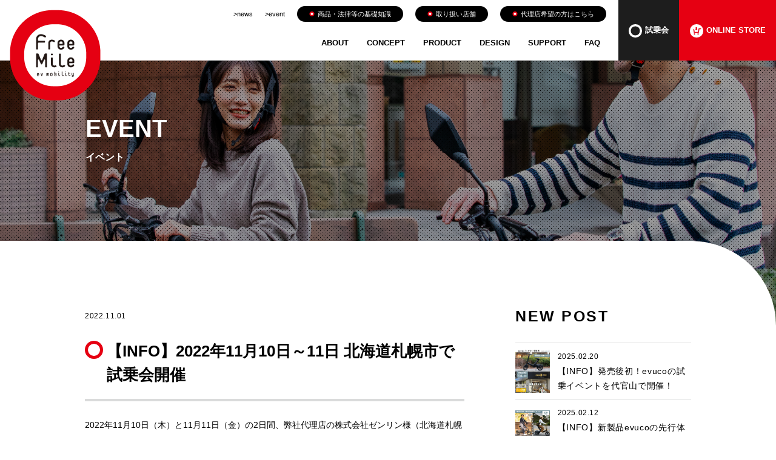

--- FILE ---
content_type: text/html; charset=UTF-8
request_url: https://www.freemile.jp/event/%E3%80%90info%E3%80%912022%E5%B9%B411%E6%9C%8810%E6%97%A5%EF%BD%9E11%E6%97%A5-%E5%8C%97%E6%B5%B7%E9%81%93%E6%9C%AD%E5%B9%8C%E5%B8%82%E3%81%A7%E8%A9%A6%E4%B9%97%E4%BC%9A%E9%96%8B%E5%82%AC/
body_size: 14234
content:
<!doctype html><html lang="ja"><head><script data-no-optimize="1">var litespeed_docref=sessionStorage.getItem("litespeed_docref");litespeed_docref&&(Object.defineProperty(document,"referrer",{get:function(){return litespeed_docref}}),sessionStorage.removeItem("litespeed_docref"));</script> <meta charset="UTF-8"><meta http-equiv="X-UA-Compatible" content="IE=edge"><meta name="format-detection" content="telephone=no"><meta name="viewport" content="width=device-width,initial-scale=1"><meta name="google-translate-customization" content="d7edf6e2aa845301-94dcbb34af325584-g379d60c56c06e736-11"><link rel="stylesheet" href="https://use.typekit.net/rzu4fkh.css"><meta name="robots" content="max-image-preview:large" /><link rel="canonical" href="https://www.freemile.jp/event/%e3%80%90info%e3%80%912022%e5%b9%b411%e6%9c%8810%e6%97%a5%ef%bd%9e11%e6%97%a5-%e5%8c%97%e6%b5%b7%e9%81%93%e6%9c%ad%e5%b9%8c%e5%b8%82%e3%81%a7%e8%a9%a6%e4%b9%97%e4%bc%9a%e9%96%8b%e5%82%ac/" /><meta name="generator" content="All in One SEO (AIOSEO) 4.9.3" /><meta property="og:locale" content="ja_JP" /><meta property="og:site_name" content="FreeMile | ゼロから日本基準でつくられたEVマイモビリティブランド | Free Mileは、電力のみで駆動するEV MOBILITY。排ガスの臭いや煙もなく、もちろんエンジン音も静か。心が軽やかになるスムーズな移動を約束してくれる。" /><meta property="og:type" content="article" /><meta property="og:title" content="【INFO】2022年11月10日～11日 北海道札幌市で試乗会開催 | FreeMile | ゼロから日本基準でつくられたEVマイモビリティブランド" /><meta property="og:url" content="https://www.freemile.jp/event/%e3%80%90info%e3%80%912022%e5%b9%b411%e6%9c%8810%e6%97%a5%ef%bd%9e11%e6%97%a5-%e5%8c%97%e6%b5%b7%e9%81%93%e6%9c%ad%e5%b9%8c%e5%b8%82%e3%81%a7%e8%a9%a6%e4%b9%97%e4%bc%9a%e9%96%8b%e5%82%ac/" /><meta property="og:image" content="https://www.freemile.jp/wp/wp-content/uploads/2022/06/ce6cb0effcb83070c2dbb6927581c426.jpg" /><meta property="og:image:secure_url" content="https://www.freemile.jp/wp/wp-content/uploads/2022/06/ce6cb0effcb83070c2dbb6927581c426.jpg" /><meta property="og:image:width" content="2320" /><meta property="og:image:height" content="1856" /><meta property="article:published_time" content="2022-11-01T07:18:39+00:00" /><meta property="article:modified_time" content="2022-11-02T02:59:26+00:00" /><meta property="article:publisher" content="https://www.facebook.com/Free-Mile-ev-mobility-109859847055956/" /><meta name="twitter:card" content="summary_large_image" /><meta name="twitter:site" content="@free_mile_" /><meta name="twitter:title" content="【INFO】2022年11月10日～11日 北海道札幌市で試乗会開催 | FreeMile | ゼロから日本基準でつくられたEVマイモビリティブランド" /><meta name="twitter:image" content="https://www.freemile.jp/wp/wp-content/uploads/2022/06/ce6cb0effcb83070c2dbb6927581c426.jpg" /> <script type="application/ld+json" class="aioseo-schema">{"@context":"https:\/\/schema.org","@graph":[{"@type":"BreadcrumbList","@id":"https:\/\/www.freemile.jp\/event\/%e3%80%90info%e3%80%912022%e5%b9%b411%e6%9c%8810%e6%97%a5%ef%bd%9e11%e6%97%a5-%e5%8c%97%e6%b5%b7%e9%81%93%e6%9c%ad%e5%b9%8c%e5%b8%82%e3%81%a7%e8%a9%a6%e4%b9%97%e4%bc%9a%e9%96%8b%e5%82%ac\/#breadcrumblist","itemListElement":[{"@type":"ListItem","@id":"https:\/\/www.freemile.jp#listItem","position":1,"name":"\u30db\u30fc\u30e0","item":"https:\/\/www.freemile.jp","nextItem":{"@type":"ListItem","@id":"https:\/\/www.freemile.jp\/event\/#listItem","name":"event"}},{"@type":"ListItem","@id":"https:\/\/www.freemile.jp\/event\/#listItem","position":2,"name":"event","item":"https:\/\/www.freemile.jp\/event\/","nextItem":{"@type":"ListItem","@id":"https:\/\/www.freemile.jp\/event\/%e3%80%90info%e3%80%912022%e5%b9%b411%e6%9c%8810%e6%97%a5%ef%bd%9e11%e6%97%a5-%e5%8c%97%e6%b5%b7%e9%81%93%e6%9c%ad%e5%b9%8c%e5%b8%82%e3%81%a7%e8%a9%a6%e4%b9%97%e4%bc%9a%e9%96%8b%e5%82%ac\/#listItem","name":"\u3010INFO\u30112022\u5e7411\u670810\u65e5\uff5e11\u65e5 \u5317\u6d77\u9053\u672d\u5e4c\u5e02\u3067\u8a66\u4e57\u4f1a\u958b\u50ac"},"previousItem":{"@type":"ListItem","@id":"https:\/\/www.freemile.jp#listItem","name":"\u30db\u30fc\u30e0"}},{"@type":"ListItem","@id":"https:\/\/www.freemile.jp\/event\/%e3%80%90info%e3%80%912022%e5%b9%b411%e6%9c%8810%e6%97%a5%ef%bd%9e11%e6%97%a5-%e5%8c%97%e6%b5%b7%e9%81%93%e6%9c%ad%e5%b9%8c%e5%b8%82%e3%81%a7%e8%a9%a6%e4%b9%97%e4%bc%9a%e9%96%8b%e5%82%ac\/#listItem","position":3,"name":"\u3010INFO\u30112022\u5e7411\u670810\u65e5\uff5e11\u65e5 \u5317\u6d77\u9053\u672d\u5e4c\u5e02\u3067\u8a66\u4e57\u4f1a\u958b\u50ac","previousItem":{"@type":"ListItem","@id":"https:\/\/www.freemile.jp\/event\/#listItem","name":"event"}}]},{"@type":"Organization","@id":"https:\/\/www.freemile.jp\/#organization","name":"FreeMile | \u30bc\u30ed\u304b\u3089\u65e5\u672c\u57fa\u6e96\u3067\u3064\u304f\u3089\u308c\u305fEV\u30de\u30a4\u30e2\u30d3\u30ea\u30c6\u30a3\u30d6\u30e9\u30f3\u30c9","description":"Free Mile\u306f\u3001\u96fb\u529b\u306e\u307f\u3067\u99c6\u52d5\u3059\u308bEV MOBILITY\u3002\u6392\u30ac\u30b9\u306e\u81ed\u3044\u3084\u7159\u3082\u306a\u304f\u3001\u3082\u3061\u308d\u3093\u30a8\u30f3\u30b8\u30f3\u97f3\u3082\u9759\u304b\u3002\u5fc3\u304c\u8efd\u3084\u304b\u306b\u306a\u308b\u30b9\u30e0\u30fc\u30ba\u306a\u79fb\u52d5\u3092\u7d04\u675f\u3057\u3066\u304f\u308c\u308b\u3002","url":"https:\/\/www.freemile.jp\/","sameAs":["https:\/\/www.facebook.com\/Free-Mile-ev-mobility-109859847055956\/","https:\/\/twitter.com\/free_mile_","https:\/\/www.instagram.com\/free_mile_\/"]},{"@type":"WebPage","@id":"https:\/\/www.freemile.jp\/event\/%e3%80%90info%e3%80%912022%e5%b9%b411%e6%9c%8810%e6%97%a5%ef%bd%9e11%e6%97%a5-%e5%8c%97%e6%b5%b7%e9%81%93%e6%9c%ad%e5%b9%8c%e5%b8%82%e3%81%a7%e8%a9%a6%e4%b9%97%e4%bc%9a%e9%96%8b%e5%82%ac\/#webpage","url":"https:\/\/www.freemile.jp\/event\/%e3%80%90info%e3%80%912022%e5%b9%b411%e6%9c%8810%e6%97%a5%ef%bd%9e11%e6%97%a5-%e5%8c%97%e6%b5%b7%e9%81%93%e6%9c%ad%e5%b9%8c%e5%b8%82%e3%81%a7%e8%a9%a6%e4%b9%97%e4%bc%9a%e9%96%8b%e5%82%ac\/","name":"\u3010INFO\u30112022\u5e7411\u670810\u65e5\uff5e11\u65e5 \u5317\u6d77\u9053\u672d\u5e4c\u5e02\u3067\u8a66\u4e57\u4f1a\u958b\u50ac | FreeMile | \u30bc\u30ed\u304b\u3089\u65e5\u672c\u57fa\u6e96\u3067\u3064\u304f\u3089\u308c\u305fEV\u30de\u30a4\u30e2\u30d3\u30ea\u30c6\u30a3\u30d6\u30e9\u30f3\u30c9","inLanguage":"ja","isPartOf":{"@id":"https:\/\/www.freemile.jp\/#website"},"breadcrumb":{"@id":"https:\/\/www.freemile.jp\/event\/%e3%80%90info%e3%80%912022%e5%b9%b411%e6%9c%8810%e6%97%a5%ef%bd%9e11%e6%97%a5-%e5%8c%97%e6%b5%b7%e9%81%93%e6%9c%ad%e5%b9%8c%e5%b8%82%e3%81%a7%e8%a9%a6%e4%b9%97%e4%bc%9a%e9%96%8b%e5%82%ac\/#breadcrumblist"},"image":{"@type":"ImageObject","url":"https:\/\/www.freemile.jp\/wp\/wp-content\/uploads\/2022\/06\/ce6cb0effcb83070c2dbb6927581c426.jpg","@id":"https:\/\/www.freemile.jp\/event\/%e3%80%90info%e3%80%912022%e5%b9%b411%e6%9c%8810%e6%97%a5%ef%bd%9e11%e6%97%a5-%e5%8c%97%e6%b5%b7%e9%81%93%e6%9c%ad%e5%b9%8c%e5%b8%82%e3%81%a7%e8%a9%a6%e4%b9%97%e4%bc%9a%e9%96%8b%e5%82%ac\/#mainImage","width":2320,"height":1856},"primaryImageOfPage":{"@id":"https:\/\/www.freemile.jp\/event\/%e3%80%90info%e3%80%912022%e5%b9%b411%e6%9c%8810%e6%97%a5%ef%bd%9e11%e6%97%a5-%e5%8c%97%e6%b5%b7%e9%81%93%e6%9c%ad%e5%b9%8c%e5%b8%82%e3%81%a7%e8%a9%a6%e4%b9%97%e4%bc%9a%e9%96%8b%e5%82%ac\/#mainImage"},"datePublished":"2022-11-01T16:18:39+09:00","dateModified":"2022-11-02T11:59:26+09:00"},{"@type":"WebSite","@id":"https:\/\/www.freemile.jp\/#website","url":"https:\/\/www.freemile.jp\/","name":"FreeMile | \u30bc\u30ed\u304b\u3089\u65e5\u672c\u57fa\u6e96\u3067\u3064\u304f\u3089\u308c\u305fEV\u30de\u30a4\u30e2\u30d3\u30ea\u30c6\u30a3\u30d6\u30e9\u30f3\u30c9","description":"Free Mile\u306f\u3001\u96fb\u529b\u306e\u307f\u3067\u99c6\u52d5\u3059\u308bEV MOBILITY\u3002\u6392\u30ac\u30b9\u306e\u81ed\u3044\u3084\u7159\u3082\u306a\u304f\u3001\u3082\u3061\u308d\u3093\u30a8\u30f3\u30b8\u30f3\u97f3\u3082\u9759\u304b\u3002\u5fc3\u304c\u8efd\u3084\u304b\u306b\u306a\u308b\u30b9\u30e0\u30fc\u30ba\u306a\u79fb\u52d5\u3092\u7d04\u675f\u3057\u3066\u304f\u308c\u308b\u3002","inLanguage":"ja","publisher":{"@id":"https:\/\/www.freemile.jp\/#organization"}}]}</script> <link rel='dns-prefetch' href='//cdnjs.cloudflare.com' /><link rel="alternate" title="oEmbed (JSON)" type="application/json+oembed" href="https://www.freemile.jp/wp-json/oembed/1.0/embed?url=https%3A%2F%2Fwww.freemile.jp%2Fevent%2F%25e3%2580%2590info%25e3%2580%25912022%25e5%25b9%25b411%25e6%259c%258810%25e6%2597%25a5%25ef%25bd%259e11%25e6%2597%25a5-%25e5%258c%2597%25e6%25b5%25b7%25e9%2581%2593%25e6%259c%25ad%25e5%25b9%258c%25e5%25b8%2582%25e3%2581%25a7%25e8%25a9%25a6%25e4%25b9%2597%25e4%25bc%259a%25e9%2596%258b%25e5%2582%25ac%2F" /><link rel="alternate" title="oEmbed (XML)" type="text/xml+oembed" href="https://www.freemile.jp/wp-json/oembed/1.0/embed?url=https%3A%2F%2Fwww.freemile.jp%2Fevent%2F%25e3%2580%2590info%25e3%2580%25912022%25e5%25b9%25b411%25e6%259c%258810%25e6%2597%25a5%25ef%25bd%259e11%25e6%2597%25a5-%25e5%258c%2597%25e6%25b5%25b7%25e9%2581%2593%25e6%259c%25ad%25e5%25b9%258c%25e5%25b8%2582%25e3%2581%25a7%25e8%25a9%25a6%25e4%25b9%2597%25e4%25bc%259a%25e9%2596%258b%25e5%2582%25ac%2F&#038;format=xml" /><style id='wp-img-auto-sizes-contain-inline-css' type='text/css'>img:is([sizes=auto i],[sizes^="auto," i]){contain-intrinsic-size:3000px 1500px}
/*# sourceURL=wp-img-auto-sizes-contain-inline-css */</style><link data-optimized="2" rel="stylesheet" href="https://www.freemile.jp/wp/wp-content/litespeed/css/88c7c0709d3399281794b5058b4df286.css?ver=64e6a" /><style id='global-styles-inline-css' type='text/css'>:root{--wp--preset--aspect-ratio--square: 1;--wp--preset--aspect-ratio--4-3: 4/3;--wp--preset--aspect-ratio--3-4: 3/4;--wp--preset--aspect-ratio--3-2: 3/2;--wp--preset--aspect-ratio--2-3: 2/3;--wp--preset--aspect-ratio--16-9: 16/9;--wp--preset--aspect-ratio--9-16: 9/16;--wp--preset--color--black: #000000;--wp--preset--color--cyan-bluish-gray: #abb8c3;--wp--preset--color--white: #ffffff;--wp--preset--color--pale-pink: #f78da7;--wp--preset--color--vivid-red: #cf2e2e;--wp--preset--color--luminous-vivid-orange: #ff6900;--wp--preset--color--luminous-vivid-amber: #fcb900;--wp--preset--color--light-green-cyan: #7bdcb5;--wp--preset--color--vivid-green-cyan: #00d084;--wp--preset--color--pale-cyan-blue: #8ed1fc;--wp--preset--color--vivid-cyan-blue: #0693e3;--wp--preset--color--vivid-purple: #9b51e0;--wp--preset--gradient--vivid-cyan-blue-to-vivid-purple: linear-gradient(135deg,rgb(6,147,227) 0%,rgb(155,81,224) 100%);--wp--preset--gradient--light-green-cyan-to-vivid-green-cyan: linear-gradient(135deg,rgb(122,220,180) 0%,rgb(0,208,130) 100%);--wp--preset--gradient--luminous-vivid-amber-to-luminous-vivid-orange: linear-gradient(135deg,rgb(252,185,0) 0%,rgb(255,105,0) 100%);--wp--preset--gradient--luminous-vivid-orange-to-vivid-red: linear-gradient(135deg,rgb(255,105,0) 0%,rgb(207,46,46) 100%);--wp--preset--gradient--very-light-gray-to-cyan-bluish-gray: linear-gradient(135deg,rgb(238,238,238) 0%,rgb(169,184,195) 100%);--wp--preset--gradient--cool-to-warm-spectrum: linear-gradient(135deg,rgb(74,234,220) 0%,rgb(151,120,209) 20%,rgb(207,42,186) 40%,rgb(238,44,130) 60%,rgb(251,105,98) 80%,rgb(254,248,76) 100%);--wp--preset--gradient--blush-light-purple: linear-gradient(135deg,rgb(255,206,236) 0%,rgb(152,150,240) 100%);--wp--preset--gradient--blush-bordeaux: linear-gradient(135deg,rgb(254,205,165) 0%,rgb(254,45,45) 50%,rgb(107,0,62) 100%);--wp--preset--gradient--luminous-dusk: linear-gradient(135deg,rgb(255,203,112) 0%,rgb(199,81,192) 50%,rgb(65,88,208) 100%);--wp--preset--gradient--pale-ocean: linear-gradient(135deg,rgb(255,245,203) 0%,rgb(182,227,212) 50%,rgb(51,167,181) 100%);--wp--preset--gradient--electric-grass: linear-gradient(135deg,rgb(202,248,128) 0%,rgb(113,206,126) 100%);--wp--preset--gradient--midnight: linear-gradient(135deg,rgb(2,3,129) 0%,rgb(40,116,252) 100%);--wp--preset--font-size--small: 13px;--wp--preset--font-size--medium: 20px;--wp--preset--font-size--large: 36px;--wp--preset--font-size--x-large: 42px;--wp--preset--spacing--20: 0.44rem;--wp--preset--spacing--30: 0.67rem;--wp--preset--spacing--40: 1rem;--wp--preset--spacing--50: 1.5rem;--wp--preset--spacing--60: 2.25rem;--wp--preset--spacing--70: 3.38rem;--wp--preset--spacing--80: 5.06rem;--wp--preset--shadow--natural: 6px 6px 9px rgba(0, 0, 0, 0.2);--wp--preset--shadow--deep: 12px 12px 50px rgba(0, 0, 0, 0.4);--wp--preset--shadow--sharp: 6px 6px 0px rgba(0, 0, 0, 0.2);--wp--preset--shadow--outlined: 6px 6px 0px -3px rgb(255, 255, 255), 6px 6px rgb(0, 0, 0);--wp--preset--shadow--crisp: 6px 6px 0px rgb(0, 0, 0);}:where(.is-layout-flex){gap: 0.5em;}:where(.is-layout-grid){gap: 0.5em;}body .is-layout-flex{display: flex;}.is-layout-flex{flex-wrap: wrap;align-items: center;}.is-layout-flex > :is(*, div){margin: 0;}body .is-layout-grid{display: grid;}.is-layout-grid > :is(*, div){margin: 0;}:where(.wp-block-columns.is-layout-flex){gap: 2em;}:where(.wp-block-columns.is-layout-grid){gap: 2em;}:where(.wp-block-post-template.is-layout-flex){gap: 1.25em;}:where(.wp-block-post-template.is-layout-grid){gap: 1.25em;}.has-black-color{color: var(--wp--preset--color--black) !important;}.has-cyan-bluish-gray-color{color: var(--wp--preset--color--cyan-bluish-gray) !important;}.has-white-color{color: var(--wp--preset--color--white) !important;}.has-pale-pink-color{color: var(--wp--preset--color--pale-pink) !important;}.has-vivid-red-color{color: var(--wp--preset--color--vivid-red) !important;}.has-luminous-vivid-orange-color{color: var(--wp--preset--color--luminous-vivid-orange) !important;}.has-luminous-vivid-amber-color{color: var(--wp--preset--color--luminous-vivid-amber) !important;}.has-light-green-cyan-color{color: var(--wp--preset--color--light-green-cyan) !important;}.has-vivid-green-cyan-color{color: var(--wp--preset--color--vivid-green-cyan) !important;}.has-pale-cyan-blue-color{color: var(--wp--preset--color--pale-cyan-blue) !important;}.has-vivid-cyan-blue-color{color: var(--wp--preset--color--vivid-cyan-blue) !important;}.has-vivid-purple-color{color: var(--wp--preset--color--vivid-purple) !important;}.has-black-background-color{background-color: var(--wp--preset--color--black) !important;}.has-cyan-bluish-gray-background-color{background-color: var(--wp--preset--color--cyan-bluish-gray) !important;}.has-white-background-color{background-color: var(--wp--preset--color--white) !important;}.has-pale-pink-background-color{background-color: var(--wp--preset--color--pale-pink) !important;}.has-vivid-red-background-color{background-color: var(--wp--preset--color--vivid-red) !important;}.has-luminous-vivid-orange-background-color{background-color: var(--wp--preset--color--luminous-vivid-orange) !important;}.has-luminous-vivid-amber-background-color{background-color: var(--wp--preset--color--luminous-vivid-amber) !important;}.has-light-green-cyan-background-color{background-color: var(--wp--preset--color--light-green-cyan) !important;}.has-vivid-green-cyan-background-color{background-color: var(--wp--preset--color--vivid-green-cyan) !important;}.has-pale-cyan-blue-background-color{background-color: var(--wp--preset--color--pale-cyan-blue) !important;}.has-vivid-cyan-blue-background-color{background-color: var(--wp--preset--color--vivid-cyan-blue) !important;}.has-vivid-purple-background-color{background-color: var(--wp--preset--color--vivid-purple) !important;}.has-black-border-color{border-color: var(--wp--preset--color--black) !important;}.has-cyan-bluish-gray-border-color{border-color: var(--wp--preset--color--cyan-bluish-gray) !important;}.has-white-border-color{border-color: var(--wp--preset--color--white) !important;}.has-pale-pink-border-color{border-color: var(--wp--preset--color--pale-pink) !important;}.has-vivid-red-border-color{border-color: var(--wp--preset--color--vivid-red) !important;}.has-luminous-vivid-orange-border-color{border-color: var(--wp--preset--color--luminous-vivid-orange) !important;}.has-luminous-vivid-amber-border-color{border-color: var(--wp--preset--color--luminous-vivid-amber) !important;}.has-light-green-cyan-border-color{border-color: var(--wp--preset--color--light-green-cyan) !important;}.has-vivid-green-cyan-border-color{border-color: var(--wp--preset--color--vivid-green-cyan) !important;}.has-pale-cyan-blue-border-color{border-color: var(--wp--preset--color--pale-cyan-blue) !important;}.has-vivid-cyan-blue-border-color{border-color: var(--wp--preset--color--vivid-cyan-blue) !important;}.has-vivid-purple-border-color{border-color: var(--wp--preset--color--vivid-purple) !important;}.has-vivid-cyan-blue-to-vivid-purple-gradient-background{background: var(--wp--preset--gradient--vivid-cyan-blue-to-vivid-purple) !important;}.has-light-green-cyan-to-vivid-green-cyan-gradient-background{background: var(--wp--preset--gradient--light-green-cyan-to-vivid-green-cyan) !important;}.has-luminous-vivid-amber-to-luminous-vivid-orange-gradient-background{background: var(--wp--preset--gradient--luminous-vivid-amber-to-luminous-vivid-orange) !important;}.has-luminous-vivid-orange-to-vivid-red-gradient-background{background: var(--wp--preset--gradient--luminous-vivid-orange-to-vivid-red) !important;}.has-very-light-gray-to-cyan-bluish-gray-gradient-background{background: var(--wp--preset--gradient--very-light-gray-to-cyan-bluish-gray) !important;}.has-cool-to-warm-spectrum-gradient-background{background: var(--wp--preset--gradient--cool-to-warm-spectrum) !important;}.has-blush-light-purple-gradient-background{background: var(--wp--preset--gradient--blush-light-purple) !important;}.has-blush-bordeaux-gradient-background{background: var(--wp--preset--gradient--blush-bordeaux) !important;}.has-luminous-dusk-gradient-background{background: var(--wp--preset--gradient--luminous-dusk) !important;}.has-pale-ocean-gradient-background{background: var(--wp--preset--gradient--pale-ocean) !important;}.has-electric-grass-gradient-background{background: var(--wp--preset--gradient--electric-grass) !important;}.has-midnight-gradient-background{background: var(--wp--preset--gradient--midnight) !important;}.has-small-font-size{font-size: var(--wp--preset--font-size--small) !important;}.has-medium-font-size{font-size: var(--wp--preset--font-size--medium) !important;}.has-large-font-size{font-size: var(--wp--preset--font-size--large) !important;}.has-x-large-font-size{font-size: var(--wp--preset--font-size--x-large) !important;}
/*# sourceURL=global-styles-inline-css */</style><style id='classic-theme-styles-inline-css' type='text/css'>/*! This file is auto-generated */
.wp-block-button__link{color:#fff;background-color:#32373c;border-radius:9999px;box-shadow:none;text-decoration:none;padding:calc(.667em + 2px) calc(1.333em + 2px);font-size:1.125em}.wp-block-file__button{background:#32373c;color:#fff;text-decoration:none}
/*# sourceURL=/wp-includes/css/classic-themes.min.css */</style> <script type="litespeed/javascript" data-src="https://www.freemile.jp/wp/wp-includes/js/jquery/jquery.min.js" id="jquery-core-js"></script> <script type="litespeed/javascript" data-src="https://cdnjs.cloudflare.com/ajax/libs/Swiper/4.5.1/js/swiper.min.js?ver=1" id="swiper-js-js"></script> <link rel="https://api.w.org/" href="https://www.freemile.jp/wp-json/" /><link rel="alternate" title="JSON" type="application/json" href="https://www.freemile.jp/wp-json/wp/v2/event/1353" /><link rel="EditURI" type="application/rsd+xml" title="RSD" href="https://www.freemile.jp/wp/xmlrpc.php?rsd" /><meta name="generator" content="WordPress 6.9" /><link rel='shortlink' href='https://www.freemile.jp/?p=1353' /><title>
【INFO】2022年11月10日～11日 北海道札幌市で試乗会開催 | FreeMile | ゼロから日本基準でつくられたEVマイモビリティブランド｜FreeMile | ゼロから日本基準でつくられたEVマイモビリティブランド</title><link rel="icon" href="https://www.freemile.jp/wp/wp-content/themes/freemaile_02/favicon.ico" />
 <script type="litespeed/javascript" data-src="https://www.googletagmanager.com/gtag/js?id=UA-168418983-1"></script> <script type="litespeed/javascript">window.dataLayer=window.dataLayer||[];function gtag(){dataLayer.push(arguments)}
gtag('js',new Date());gtag('config','UA-168418983-1');gtag('config','AW-617906987')</script>  <script type="litespeed/javascript">window.addEventListener('load',function(){document.querySelectorAll('[href*="reserva.be"]').forEach(function(link){link.addEventListener('click',function(){gtag('event','https://reserva.be/freemileevmobility',{'event_category':'click','event_label':'/2-wheels/'})})})})</script>  <script type="litespeed/javascript">function gtag_report_conversion(url){var callback=function(){if(typeof(url)!='undefined'){window.location=url}};gtag('event','conversion',{'send_to':'AW-617906987/l0qLCPyK_NgBEKuG0qYC','event_callback':callback});return!1}</script>  <script type="litespeed/javascript">(function(w,d,s,l,i){w[l]=w[l]||[];w[l].push({'gtm.start':new Date().getTime(),event:'gtm.js'});var f=d.getElementsByTagName(s)[0],j=d.createElement(s),dl=l!='dataLayer'?'&l='+l:'';j.async=!0;j.src='https://www.googletagmanager.com/gtm.js?id='+i+dl;f.parentNode.insertBefore(j,f)})(window,document,'script','dataLayer','GTM-PVLRL2P')</script> 
 <script type="litespeed/javascript">!function(f,b,e,v,n,t,s){if(f.fbq)return;n=f.fbq=function(){n.callMethod?n.callMethod.apply(n,arguments):n.queue.push(arguments)};if(!f._fbq)f._fbq=n;n.push=n;n.loaded=!0;n.version='2.0';n.queue=[];t=b.createElement(e);t.async=!0;t.src=v;s=b.getElementsByTagName(e)[0];s.parentNode.insertBefore(t,s)}(window,document,'script','https://connect.facebook.net/en_US/fbevents.js');fbq('init','926199314537672');fbq('track','PageView')</script> <noscript><img height="1" width="1" style="display:none"
src="https://www.facebook.com/tr?id=926199314537672&ev=PageView&noscript=1"
/></noscript></head><body><noscript><iframe data-lazyloaded="1" src="about:blank" data-litespeed-src="https://www.googletagmanager.com/ns.html?id=GTM-PVLRL2P"
height="0" width="0" style="display:none;visibility:hidden"></iframe></noscript><header><figure class="header_logo">
<a href="https://www.freemile.jp"><img data-lazyloaded="1" src="[data-uri]" width="304" height="304" img data-src="https://www.freemile.jp/wp/wp-content/themes/freemaile_02/images/logo.png.webp"></a></figure><nav class="pc pcheader"><div class="pcheader_inner"><div class="pcnavs"><ul class="pcnav2"><li><a href="https://www.freemile.jp/news/">&gt;news</a></li><li><a href="https://www.freemile.jp/event/">&gt;event</a></li><li><a href="https://www.freemile.jp/blog/" class="pcnav2_btn"><img data-lazyloaded="1" src="[data-uri]" width="9" height="9" img data-src="https://www.freemile.jp/wp/wp-content/themes/freemaile_02/images/nav_circle.png.webp" class="pcnav2_btn_circle" alt="">商品・法律等の基礎知識</a></li><li><a href="https://www.freemile.jp/store" class="pcnav2_btn"><img data-lazyloaded="1" src="[data-uri]" width="9" height="9" img data-src="https://www.freemile.jp/wp/wp-content/themes/freemaile_02/images/nav_circle.png.webp" class="pcnav2_btn_circle" alt="">取り扱い店舗</a></li><li><a href="https://www.freemile.jp/agent" class="pcnav2_btn"><img data-lazyloaded="1" src="[data-uri]" width="9" height="9" img data-src="https://www.freemile.jp/wp/wp-content/themes/freemaile_02/images/nav_circle.png.webp" class="pcnav2_btn_circle" alt="">代理店希望の方はこちら</a></li></ul><ul class="pcnav"><li><a href="https://www.freemile.jp/company">ABOUT</a></li><li><a href="https://www.freemile.jp/#concept">CONCEPT</a></li><li class="nav_dropdwn"><a href="https://www.freemile.jp/product">PRODUCT</a><ul class="dropdwn_menu"><li><a href="https://www.freemile.jp/evuco">evuco</a></li><li><a href="https://www.freemile.jp/atico">atico</a></li><li><a href="https://www.freemile.jp/plus">plus</a></li></ul></li><li><a href="https://www.freemile.jp/#design">DESIGN</a></li><li class="nav_dropdwn">
<a href="https://www.freemile.jp/support">SUPPORT</a><ul class="dropdwn_menu"><li><a href="https://www.freemile.jp/support#quality">品質について</a></li><li><a href="https://www.freemile.jp/support#flow">購入から乗車までの手順</a></li><li><a href="https://www.freemile.jp/support#warranty">製品保証</a></li></ul></li><li><a href="https://www.freemile.jp/faq#faq_FreeMile">FAQ</a></li></ul></div><div class="nav_contacts"><p class="nav_contact"><a href="https://reserva.be/freemileevmobility" target="_blank" rel="noopener noreferrer"><img data-lazyloaded="1" src="[data-uri]" img img data-src="https://www.freemile.jp/wp/wp-content/themes/freemaile_02/images/icon_maru.svg">試乗会</a></p><p class="nav_contact"><a href="https://shop.freemile.jp/collections/product-all" target="_blank" rel="noopener noreferrer"><img data-lazyloaded="1" src="[data-uri]" img img data-src="https://www.freemile.jp/wp/wp-content/themes/freemaile_02/images/icon_cart.svg">ONLINE STORE</a></p></div></div></nav><div class="sp"><div class="spheader spheader_new"><div class="nav_contact nav_contact_new"><a href="https://reserva.be/freemileevmobility" target="_blank" rel="noopener noreferrer"><img data-lazyloaded="1" src="[data-uri]" img data-src="https://www.freemile.jp/wp/wp-content/themes/freemaile_02/images/icon_maru.svg">試乗会</a></div><div class="nav_contact2 nav_contact2_new"><a href="https://shop.freemile.jp/collections/product-all" target="_blank" rel="noopener noreferrer"><img data-lazyloaded="1" src="[data-uri]" width="369" height="62" img data-src="https://www.freemile.jp/wp/wp-content/themes/freemaile_02/images/icon_cart_2.png.webp"></a></div><div class="humbarger humbarger_new">
　　<span></span>
　　<span></span>
　　<span></span></div></div><nav class="spnav spnav_new"><ul><li><a href="https://www.freemile.jp/company">ABOUT</a></li><li><a href="https://www.freemile.jp/#concept">CONCEPT</a></li><li class="spnav_dropdwn"><p>PRODUCT</p><ul class="spnav_dropdwn_menu"><li><a href="https://www.freemile.jp/product">商品一覧</a></li><li><a href="https://www.freemile.jp/evuco">evuco</a></li><li><a href="https://www.freemile.jp/atico">atico</a></li><li><a href="https://www.freemile.jp/plus">plus</a></li></ul></li><li><a href="https://www.freemile.jp/#design">DESIGN</a></li><li class="spnav_dropdwn"><p>SUPPORT</p><ul class="spnav_dropdwn_menu"><li><a href="https://www.freemile.jp/support">サポート</a></li><li><a href="https://www.freemile.jp/support#quality">品質について</a></li><li><a href="https://www.freemile.jp/support#flow">購入から乗車までの手順</a></li><li><a href="https://www.freemile.jp/support#warranty">製品保証</a></li></ul></li><li class="spnav_faq"><a href="https://www.freemile.jp/faq#faq_FreeMile">FAQ</a></li><li><a href="https://www.freemile.jp/news/">&gt;news</a></li><li><a href="https://www.freemile.jp/event/">&gt;event</a></li><li><a href="https://www.freemile.jp/blog/" class="pcnav2_btn"><img data-lazyloaded="1" src="[data-uri]" width="9" height="9" img data-src="https://www.freemile.jp/wp/wp-content/themes/freemaile_02/images/nav_circle.png.webp" class="pcnav2_btn_circle" alt="">商品・法律等の基礎知識</a></li><li><a href="https://www.freemile.jp/store" class="pcnav2_btn"><img data-lazyloaded="1" src="[data-uri]" width="9" height="9" img data-src="https://www.freemile.jp/wp/wp-content/themes/freemaile_02/images/nav_circle.png.webp" class="pcnav2_btn_circle" alt="">取り扱い店舗</a></li><li><a href="https://www.freemile.jp/business" class="pcnav2_btn"><img data-lazyloaded="1" src="[data-uri]" width="9" height="9" img data-src="https://www.freemile.jp/wp/wp-content/themes/freemaile_02/images/nav_circle.png.webp" class="pcnav2_btn_circle" alt="">事業者さまはこちら</a></li><li><a href="https://www.freemile.jp/agent" class="pcnav2_btn"><img data-lazyloaded="1" src="[data-uri]" width="9" height="9" img data-src="https://www.freemile.jp/wp/wp-content/themes/freemaile_02/images/nav_circle.png.webp" class="pcnav2_btn_circle" alt="">代理店希望の方はこちら</a></li></ul></nav></div></header><div class="ttlarea event-ttlarea"><div class="ttlgroup"><h2 class="pagettl noto">EVENT</h2><p class="pagettl-jp">イベント</p></div></div><div class="wrapper"><main class="pagemain"><div class="inner clearfix"><section class="main"><div class="article"><p class="date">2022.11.01</p><h1>【INFO】2022年11月10日～11日 北海道札幌市で試乗会開催</h1><p>2022年11月10日（木）と11月11日（金）の2日間、弊社代理店の株式会社ゼンリン様（北海道札幌市白石区中央2条4丁目4番20号）が、北海道札幌市にあるアクセスサッポロで開催されるビジネスEXPOにてFreeMilePlusをはじめとするEVモビリティの試乗会を開催いたします。<br />
このイベントでは、『FreeMilePlus』の体験・試乗をすることができます。</p><p>北海道ではまだ扱いの少ない商品の試乗会になりますので、ぜひみなさまのご参加をお待ちしております！</p><p>【日時】2022年11月10日（木）：10:00~17:30　／　11月11日（金）：9:30~17:00<br />
【会場】ビジネスEXPO（アクセスサッポロ：入場無料）<br />
【住所】〒003-0030　北海道札幌市白石区流通センター4丁目3-55<br />
【問い合わせ先】<a href="https://zenrin-net.co.jp/" rel="noopener noreferrer" target="_blank">株式会社ゼンリン</a>　TEL：011-821-3633　e-mail：vc@zenrin-net.co.jp</p><div class="btn_toList">
<a href="
https://www.freemile.jp/event/">一覧ページへ戻る</a></div></section><aside><div class="newPost"><h3 class="aside_ttl noto">NEW POST</h3><ul><li class="newPost_item clearfix">
<a href="https://www.freemile.jp/event/%e3%80%90info%e3%80%91%e7%99%ba%e5%a3%b2%e5%be%8c%e5%88%9d%ef%bc%81evuco%e3%81%ae%e8%a9%a6%e4%b9%97%e3%82%a4%e3%83%99%e3%83%b3%e3%83%88%e3%82%92%e4%bb%a3%e5%ae%98%e5%b1%b1%e3%81%a7%e9%96%8b%e5%82%ac/"><figure class="newPost_item_thumb">
<img data-lazyloaded="1" src="[data-uri]" width="1080" height="1350" data-src="https://www.freemile.jp/wp/wp-content/uploads/2025/02/1248df3f0ea61d95dc30cb039cd99bd8.png.webp" class="attachment-post-thumbnail size-post-thumbnail wp-post-image" alt="" decoding="async" fetchpriority="high" data-srcset="https://www.freemile.jp/wp/wp-content/uploads/2025/02/1248df3f0ea61d95dc30cb039cd99bd8.png.webp 1080w, https://www.freemile.jp/wp/wp-content/uploads/2025/02/1248df3f0ea61d95dc30cb039cd99bd8-240x300.png.webp 240w, https://www.freemile.jp/wp/wp-content/uploads/2025/02/1248df3f0ea61d95dc30cb039cd99bd8-819x1024.png.webp 819w, https://www.freemile.jp/wp/wp-content/uploads/2025/02/1248df3f0ea61d95dc30cb039cd99bd8-768x960.png.webp 768w" data-sizes="(max-width: 1080px) 100vw, 1080px" /></figure><div class="newPost_item_textarea"><p class="newPost_item_date">2025.02.20</p><h4 class="newPost_item_ttl">【INFO】発売後初！evucoの試乗イベントを代官山で開催！</h4></div>
</a></li><li class="newPost_item clearfix">
<a href="https://www.freemile.jp/event/%e3%80%90info%e3%80%91%e6%96%b0%e8%a3%bd%e5%93%81evuco%e3%81%ae%e5%85%88%e8%a1%8c%e4%bd%93%e9%a8%93%e3%82%a4%e3%83%99%e3%83%b3%e3%83%88%e9%96%8b%e5%82%ac%e6%b1%ba%e5%ae%9a%ef%bc%81/"><figure class="newPost_item_thumb">
<img data-lazyloaded="1" src="[data-uri]" width="750" height="750" data-src="https://www.freemile.jp/wp/wp-content/uploads/2025/02/5bbb6b6ca6649d044bb3c6ce6edab7e4.jpg.webp" class="attachment-post-thumbnail size-post-thumbnail wp-post-image" alt="" decoding="async" data-srcset="https://www.freemile.jp/wp/wp-content/uploads/2025/02/5bbb6b6ca6649d044bb3c6ce6edab7e4.jpg.webp 750w, https://www.freemile.jp/wp/wp-content/uploads/2025/02/5bbb6b6ca6649d044bb3c6ce6edab7e4-300x300.jpg.webp 300w, https://www.freemile.jp/wp/wp-content/uploads/2025/02/5bbb6b6ca6649d044bb3c6ce6edab7e4-150x150.jpg.webp 150w" data-sizes="(max-width: 750px) 100vw, 750px" /></figure><div class="newPost_item_textarea"><p class="newPost_item_date">2025.02.12</p><h4 class="newPost_item_ttl">【INFO】新製品evucoの先行体験イベント開催決定！</h4></div>
</a></li><li class="newPost_item clearfix">
<a href="https://www.freemile.jp/event/%e3%80%90info%e3%80%912025%e5%b9%b41%e6%9c%8812%e6%97%a5%e6%97%a5%e3%83%bb13%e6%9c%88%e7%a5%9d%e3%80%80%e3%80%80%e3%83%95%e3%82%a3%e3%83%95%e3%83%86%e3%82%a3%e3%83%bc%e3%83%99%e3%83%abpop/"><figure class="newPost_item_thumb">
<img data-lazyloaded="1" src="[data-uri]" width="1239" height="1240" data-src="https://www.freemile.jp/wp/wp-content/themes/freemaile_02/images/no_thumb.png" alt="" /></figure><div class="newPost_item_textarea"><p class="newPost_item_date">2024.12.10</p><h4 class="newPost_item_ttl">【INFO】2025年1月12日(日)・13(月•祝)フィフティーベルPOP-UP＠山形県山形市</h4></div>
</a></li></ul></div><div class="archive"><h3 class="aside_ttl noto">ARCHIVE</h3><div class="archive_months_year"><h4 class="archive_months_ttl">2025年</h4><ul class="archive_months_item"><li>
<a href="https://www.freemile.jp/news/date/2025/02">
2月
(2)
</a></li></ul></div><div class="archive_months_year"><h4 class="archive_months_ttl">2024年</h4><ul class="archive_months_item"><li>
<a href="https://www.freemile.jp/news/date/2024/12">
12月
(1)
</a></li></ul></div><div class="archive_months_year"><h4 class="archive_months_ttl">2023年</h4><ul class="archive_months_item"><li>
<a href="https://www.freemile.jp/news/date/2023/09">
9月
(2)
</a></li><li>
<a href="https://www.freemile.jp/news/date/2023/07">
7月
(2)
</a></li><li>
<a href="https://www.freemile.jp/news/date/2023/04">
4月
(1)
</a></li><li>
<a href="https://www.freemile.jp/news/date/2023/02">
2月
(1)
</a></li></ul></div><div class="archive_months_year"><h4 class="archive_months_ttl">2022年</h4><ul class="archive_months_item"><li>
<a href="https://www.freemile.jp/news/date/2022/11">
11月
(2)
</a></li><li>
<a href="https://www.freemile.jp/news/date/2022/06">
6月
(1)
</a></li><li>
<a href="https://www.freemile.jp/news/date/2022/05">
5月
(3)
</a></li><li>
<a href="https://www.freemile.jp/news/date/2022/03">
3月
(1)
</a></li></ul></div><div class="archive_months_year"><h4 class="archive_months_ttl">2021年</h4><ul class="archive_months_item"><li>
<a href="https://www.freemile.jp/news/date/2021/12">
12月
(1)
</a></li><li>
<a href="https://www.freemile.jp/news/date/2021/10">
10月
(1)
</a></li><li>
<a href="https://www.freemile.jp/news/date/2021/03">
3月
(2)
</a></li></ul></div><div class="archive_months_year"><h4 class="archive_months_ttl">2020年</h4><ul class="archive_months_item"><li>
<a href="https://www.freemile.jp/news/date/2020/11">
11月
(1)
</a></li><li>
<a href="https://www.freemile.jp/news/date/2020/10">
10月
(1)
</a></li><li>
<a href="https://www.freemile.jp/news/date/2020/09">
9月
(1)
</a></li></ul></div></div></aside></div>
 <script type="litespeed/javascript">jQuery('.archive_months_ttl').on('click',function(){jQuery(this).next().slideToggle(200);jQuery(this).toggleClass('open',200)})</script> <footer><div class="curve_wrap"><div class="curve"><figure class="footer_silhouette"><img data-lazyloaded="1" src="[data-uri]" width="162" height="167" data-src="https://www.freemile.jp/wp/wp-content/themes/freemaile_02/images/icon_footer.png" alt=""></figure></div></div><figure id="btn_top"><a href="#"><img data-lazyloaded="1" src="[data-uri]" width="197" height="121" data-src="https://www.freemile.jp/wp/wp-content/themes/freemaile_02/images/btn_top.png"></a></figure><figure class="footer_logo"><img data-lazyloaded="1" src="[data-uri]" width="304" height="304" data-src="https://www.freemile.jp/wp/wp-content/themes/freemaile_02/images/logo.png.webp" alt=""></figure><p class="footer_companyName">FreeMile株式会社<br>FreeMile co.,ltd</p><div class="footer_contact">
<a href="https://www.freemile.jp/contact"><figure class="footer_contact_icon"><img data-lazyloaded="1" src="[data-uri]" width="60" height="43" data-src="https://www.freemile.jp/wp/wp-content/themes/freemaile_02/images/icon_contact_wh.png" alt=""></figure><p class="footer_contact_text">お問い合わせはこちらから</p>
</a></div><div class="sns">
<a href="https://twitter.com/free_mile_" target="blank"><img data-lazyloaded="1" src="[data-uri]" img data-src="https://www.freemile.jp/wp/wp-content/themes/freemaile_02/images/icon_twitter.svg"></a>
<a href="https://www.instagram.com/free_mile_/?igshid=n87fffp2ujfk" target="blank"><img data-lazyloaded="1" src="[data-uri]" img data-src="https://www.freemile.jp/wp/wp-content/themes/freemaile_02/images/icon_insta.svg"></a></div><ul class="noto footer_nav2"><li><a href="https://www.freemile.jp/company">会社概要</a></li><li><a href="https://www.freemile.jp/tokushoho">特定商取引に関する法律に基づく表示</a></li><li><a href="https://www.freemile.jp/compliance">コンプライアンス方針</a></li></ul><small class="noto">&copy;  2020 freemile.jp all right reserved
</small></footer></div> <script type="speculationrules">{"prefetch":[{"source":"document","where":{"and":[{"href_matches":"/*"},{"not":{"href_matches":["/wp/wp-*.php","/wp/wp-admin/*","/wp/wp-content/uploads/*","/wp/wp-content/*","/wp/wp-content/plugins/*","/wp/wp-content/themes/freemaile_02/*","/*\\?(.+)"]}},{"not":{"selector_matches":"a[rel~=\"nofollow\"]"}},{"not":{"selector_matches":".no-prefetch, .no-prefetch a"}}]},"eagerness":"conservative"}]}</script> <script id="wp-i18n-js-after" type="litespeed/javascript">wp.i18n.setLocaleData({'text direction\u0004ltr':['ltr']})</script> <script id="contact-form-7-js-translations" type="litespeed/javascript">(function(domain,translations){var localeData=translations.locale_data[domain]||translations.locale_data.messages;localeData[""].domain=domain;wp.i18n.setLocaleData(localeData,domain)})("contact-form-7",{"translation-revision-date":"2025-11-30 08:12:23+0000","generator":"GlotPress\/4.0.3","domain":"messages","locale_data":{"messages":{"":{"domain":"messages","plural-forms":"nplurals=1; plural=0;","lang":"ja_JP"},"This contact form is placed in the wrong place.":["\u3053\u306e\u30b3\u30f3\u30bf\u30af\u30c8\u30d5\u30a9\u30fc\u30e0\u306f\u9593\u9055\u3063\u305f\u4f4d\u7f6e\u306b\u7f6e\u304b\u308c\u3066\u3044\u307e\u3059\u3002"],"Error:":["\u30a8\u30e9\u30fc:"]}},"comment":{"reference":"includes\/js\/index.js"}})</script> <script id="contact-form-7-js-before" type="litespeed/javascript">var wpcf7={"api":{"root":"https:\/\/www.freemile.jp\/wp-json\/","namespace":"contact-form-7\/v1"},"cached":1}</script> <script type="litespeed/javascript" data-src="https://www.google.com/recaptcha/api.js?render=6LdRzCQsAAAAADhgZ3QEOFs1m9JWiox64pKWN-jt&amp;ver=3.0" id="google-recaptcha-js"></script> <script id="wpcf7-recaptcha-js-before" type="litespeed/javascript">var wpcf7_recaptcha={"sitekey":"6LdRzCQsAAAAADhgZ3QEOFs1m9JWiox64pKWN-jt","actions":{"homepage":"homepage","contactform":"contactform"}}</script>  <script type="litespeed/javascript">!function(e,t,n,s,u,a){e.twq||(s=e.twq=function(){s.exe?s.exe.apply(s,arguments):s.queue.push(arguments)},s.version='1.1',s.queue=[],u=t.createElement(n),u.async=!0,u.src='//static.ads-twitter.com/uwt.js',a=t.getElementsByTagName(n)[0],a.parentNode.insertBefore(u,a))}(window,document,'script');twq('init','o4p8q');twq('track','PageView')</script>  <script type="litespeed/javascript">jQuery(document).ready(function($){if($(".js-modal-video").length){$(".js-modal-video").modalVideo({channel:"youtube",youtube:{controls:1,},})}})</script> <script type="litespeed/javascript">const getYouTubeVideoCode=url=>{let inicio=url.indexOf('?')+3,final=url.indexOf('&',inicio),code=final!==-1?url.slice(inicio,final):url.slice(inicio),params=url.slice(final);return final!==-1?`${code}?${params}&`:`${code}?`};const printYouTubeModal=videoCode=>{let modal=document.createElement('div');modal.id="modalYouTube";modal.classList.add('ed-modal');modal.innerHTML=`
  <div id="modalOverlay">
    <div id="closeModal" class="ed-closeModal"></div>
    <div class="modalContent">
      <div class="video">
        <iframe src="https://www.youtube.com/embed/${videoCode}autoplay=1&rel=0" frameborder="0" allowfullscreen> </iframe>
      <div>
    </div>
  </div>`;document.body.appendChild(modal);closeModal(modal)};const closeModal=modal=>{document.getElementById('closeModal').addEventListener('click',()=>{document.body.removeChild(modal)});document.getElementById('modalOverlay').addEventListener('click',()=>{document.body.removeChild(modal)});window.addEventListener('keyup',e=>{if(e.key==='Escape'){document.getElementById('closeModal').click()}})};const openYouTubeModal=selector=>{let linksElements=[...document.querySelectorAll(selector)],links=linksElements.map(link=>link.href);linksElements.forEach((el,i)=>{el.addEventListener('click',e=>{e.preventDefault();printYouTubeModal(getYouTubeVideoCode(links[i]))})})};openYouTubeModal('.modal-youtube')</script> <script data-no-optimize="1">window.lazyLoadOptions=Object.assign({},{threshold:300},window.lazyLoadOptions||{});!function(t,e){"object"==typeof exports&&"undefined"!=typeof module?module.exports=e():"function"==typeof define&&define.amd?define(e):(t="undefined"!=typeof globalThis?globalThis:t||self).LazyLoad=e()}(this,function(){"use strict";function e(){return(e=Object.assign||function(t){for(var e=1;e<arguments.length;e++){var n,a=arguments[e];for(n in a)Object.prototype.hasOwnProperty.call(a,n)&&(t[n]=a[n])}return t}).apply(this,arguments)}function o(t){return e({},at,t)}function l(t,e){return t.getAttribute(gt+e)}function c(t){return l(t,vt)}function s(t,e){return function(t,e,n){e=gt+e;null!==n?t.setAttribute(e,n):t.removeAttribute(e)}(t,vt,e)}function i(t){return s(t,null),0}function r(t){return null===c(t)}function u(t){return c(t)===_t}function d(t,e,n,a){t&&(void 0===a?void 0===n?t(e):t(e,n):t(e,n,a))}function f(t,e){et?t.classList.add(e):t.className+=(t.className?" ":"")+e}function _(t,e){et?t.classList.remove(e):t.className=t.className.replace(new RegExp("(^|\\s+)"+e+"(\\s+|$)")," ").replace(/^\s+/,"").replace(/\s+$/,"")}function g(t){return t.llTempImage}function v(t,e){!e||(e=e._observer)&&e.unobserve(t)}function b(t,e){t&&(t.loadingCount+=e)}function p(t,e){t&&(t.toLoadCount=e)}function n(t){for(var e,n=[],a=0;e=t.children[a];a+=1)"SOURCE"===e.tagName&&n.push(e);return n}function h(t,e){(t=t.parentNode)&&"PICTURE"===t.tagName&&n(t).forEach(e)}function a(t,e){n(t).forEach(e)}function m(t){return!!t[lt]}function E(t){return t[lt]}function I(t){return delete t[lt]}function y(e,t){var n;m(e)||(n={},t.forEach(function(t){n[t]=e.getAttribute(t)}),e[lt]=n)}function L(a,t){var o;m(a)&&(o=E(a),t.forEach(function(t){var e,n;e=a,(t=o[n=t])?e.setAttribute(n,t):e.removeAttribute(n)}))}function k(t,e,n){f(t,e.class_loading),s(t,st),n&&(b(n,1),d(e.callback_loading,t,n))}function A(t,e,n){n&&t.setAttribute(e,n)}function O(t,e){A(t,rt,l(t,e.data_sizes)),A(t,it,l(t,e.data_srcset)),A(t,ot,l(t,e.data_src))}function w(t,e,n){var a=l(t,e.data_bg_multi),o=l(t,e.data_bg_multi_hidpi);(a=nt&&o?o:a)&&(t.style.backgroundImage=a,n=n,f(t=t,(e=e).class_applied),s(t,dt),n&&(e.unobserve_completed&&v(t,e),d(e.callback_applied,t,n)))}function x(t,e){!e||0<e.loadingCount||0<e.toLoadCount||d(t.callback_finish,e)}function M(t,e,n){t.addEventListener(e,n),t.llEvLisnrs[e]=n}function N(t){return!!t.llEvLisnrs}function z(t){if(N(t)){var e,n,a=t.llEvLisnrs;for(e in a){var o=a[e];n=e,o=o,t.removeEventListener(n,o)}delete t.llEvLisnrs}}function C(t,e,n){var a;delete t.llTempImage,b(n,-1),(a=n)&&--a.toLoadCount,_(t,e.class_loading),e.unobserve_completed&&v(t,n)}function R(i,r,c){var l=g(i)||i;N(l)||function(t,e,n){N(t)||(t.llEvLisnrs={});var a="VIDEO"===t.tagName?"loadeddata":"load";M(t,a,e),M(t,"error",n)}(l,function(t){var e,n,a,o;n=r,a=c,o=u(e=i),C(e,n,a),f(e,n.class_loaded),s(e,ut),d(n.callback_loaded,e,a),o||x(n,a),z(l)},function(t){var e,n,a,o;n=r,a=c,o=u(e=i),C(e,n,a),f(e,n.class_error),s(e,ft),d(n.callback_error,e,a),o||x(n,a),z(l)})}function T(t,e,n){var a,o,i,r,c;t.llTempImage=document.createElement("IMG"),R(t,e,n),m(c=t)||(c[lt]={backgroundImage:c.style.backgroundImage}),i=n,r=l(a=t,(o=e).data_bg),c=l(a,o.data_bg_hidpi),(r=nt&&c?c:r)&&(a.style.backgroundImage='url("'.concat(r,'")'),g(a).setAttribute(ot,r),k(a,o,i)),w(t,e,n)}function G(t,e,n){var a;R(t,e,n),a=e,e=n,(t=Et[(n=t).tagName])&&(t(n,a),k(n,a,e))}function D(t,e,n){var a;a=t,(-1<It.indexOf(a.tagName)?G:T)(t,e,n)}function S(t,e,n){var a;t.setAttribute("loading","lazy"),R(t,e,n),a=e,(e=Et[(n=t).tagName])&&e(n,a),s(t,_t)}function V(t){t.removeAttribute(ot),t.removeAttribute(it),t.removeAttribute(rt)}function j(t){h(t,function(t){L(t,mt)}),L(t,mt)}function F(t){var e;(e=yt[t.tagName])?e(t):m(e=t)&&(t=E(e),e.style.backgroundImage=t.backgroundImage)}function P(t,e){var n;F(t),n=e,r(e=t)||u(e)||(_(e,n.class_entered),_(e,n.class_exited),_(e,n.class_applied),_(e,n.class_loading),_(e,n.class_loaded),_(e,n.class_error)),i(t),I(t)}function U(t,e,n,a){var o;n.cancel_on_exit&&(c(t)!==st||"IMG"===t.tagName&&(z(t),h(o=t,function(t){V(t)}),V(o),j(t),_(t,n.class_loading),b(a,-1),i(t),d(n.callback_cancel,t,e,a)))}function $(t,e,n,a){var o,i,r=(i=t,0<=bt.indexOf(c(i)));s(t,"entered"),f(t,n.class_entered),_(t,n.class_exited),o=t,i=a,n.unobserve_entered&&v(o,i),d(n.callback_enter,t,e,a),r||D(t,n,a)}function q(t){return t.use_native&&"loading"in HTMLImageElement.prototype}function H(t,o,i){t.forEach(function(t){return(a=t).isIntersecting||0<a.intersectionRatio?$(t.target,t,o,i):(e=t.target,n=t,a=o,t=i,void(r(e)||(f(e,a.class_exited),U(e,n,a,t),d(a.callback_exit,e,n,t))));var e,n,a})}function B(e,n){var t;tt&&!q(e)&&(n._observer=new IntersectionObserver(function(t){H(t,e,n)},{root:(t=e).container===document?null:t.container,rootMargin:t.thresholds||t.threshold+"px"}))}function J(t){return Array.prototype.slice.call(t)}function K(t){return t.container.querySelectorAll(t.elements_selector)}function Q(t){return c(t)===ft}function W(t,e){return e=t||K(e),J(e).filter(r)}function X(e,t){var n;(n=K(e),J(n).filter(Q)).forEach(function(t){_(t,e.class_error),i(t)}),t.update()}function t(t,e){var n,a,t=o(t);this._settings=t,this.loadingCount=0,B(t,this),n=t,a=this,Y&&window.addEventListener("online",function(){X(n,a)}),this.update(e)}var Y="undefined"!=typeof window,Z=Y&&!("onscroll"in window)||"undefined"!=typeof navigator&&/(gle|ing|ro)bot|crawl|spider/i.test(navigator.userAgent),tt=Y&&"IntersectionObserver"in window,et=Y&&"classList"in document.createElement("p"),nt=Y&&1<window.devicePixelRatio,at={elements_selector:".lazy",container:Z||Y?document:null,threshold:300,thresholds:null,data_src:"src",data_srcset:"srcset",data_sizes:"sizes",data_bg:"bg",data_bg_hidpi:"bg-hidpi",data_bg_multi:"bg-multi",data_bg_multi_hidpi:"bg-multi-hidpi",data_poster:"poster",class_applied:"applied",class_loading:"litespeed-loading",class_loaded:"litespeed-loaded",class_error:"error",class_entered:"entered",class_exited:"exited",unobserve_completed:!0,unobserve_entered:!1,cancel_on_exit:!0,callback_enter:null,callback_exit:null,callback_applied:null,callback_loading:null,callback_loaded:null,callback_error:null,callback_finish:null,callback_cancel:null,use_native:!1},ot="src",it="srcset",rt="sizes",ct="poster",lt="llOriginalAttrs",st="loading",ut="loaded",dt="applied",ft="error",_t="native",gt="data-",vt="ll-status",bt=[st,ut,dt,ft],pt=[ot],ht=[ot,ct],mt=[ot,it,rt],Et={IMG:function(t,e){h(t,function(t){y(t,mt),O(t,e)}),y(t,mt),O(t,e)},IFRAME:function(t,e){y(t,pt),A(t,ot,l(t,e.data_src))},VIDEO:function(t,e){a(t,function(t){y(t,pt),A(t,ot,l(t,e.data_src))}),y(t,ht),A(t,ct,l(t,e.data_poster)),A(t,ot,l(t,e.data_src)),t.load()}},It=["IMG","IFRAME","VIDEO"],yt={IMG:j,IFRAME:function(t){L(t,pt)},VIDEO:function(t){a(t,function(t){L(t,pt)}),L(t,ht),t.load()}},Lt=["IMG","IFRAME","VIDEO"];return t.prototype={update:function(t){var e,n,a,o=this._settings,i=W(t,o);{if(p(this,i.length),!Z&&tt)return q(o)?(e=o,n=this,i.forEach(function(t){-1!==Lt.indexOf(t.tagName)&&S(t,e,n)}),void p(n,0)):(t=this._observer,o=i,t.disconnect(),a=t,void o.forEach(function(t){a.observe(t)}));this.loadAll(i)}},destroy:function(){this._observer&&this._observer.disconnect(),K(this._settings).forEach(function(t){I(t)}),delete this._observer,delete this._settings,delete this.loadingCount,delete this.toLoadCount},loadAll:function(t){var e=this,n=this._settings;W(t,n).forEach(function(t){v(t,e),D(t,n,e)})},restoreAll:function(){var e=this._settings;K(e).forEach(function(t){P(t,e)})}},t.load=function(t,e){e=o(e);D(t,e)},t.resetStatus=function(t){i(t)},t}),function(t,e){"use strict";function n(){e.body.classList.add("litespeed_lazyloaded")}function a(){console.log("[LiteSpeed] Start Lazy Load"),o=new LazyLoad(Object.assign({},t.lazyLoadOptions||{},{elements_selector:"[data-lazyloaded]",callback_finish:n})),i=function(){o.update()},t.MutationObserver&&new MutationObserver(i).observe(e.documentElement,{childList:!0,subtree:!0,attributes:!0})}var o,i;t.addEventListener?t.addEventListener("load",a,!1):t.attachEvent("onload",a)}(window,document);</script><script data-no-optimize="1">window.litespeed_ui_events=window.litespeed_ui_events||["mouseover","click","keydown","wheel","touchmove","touchstart"];var urlCreator=window.URL||window.webkitURL;function litespeed_load_delayed_js_force(){console.log("[LiteSpeed] Start Load JS Delayed"),litespeed_ui_events.forEach(e=>{window.removeEventListener(e,litespeed_load_delayed_js_force,{passive:!0})}),document.querySelectorAll("iframe[data-litespeed-src]").forEach(e=>{e.setAttribute("src",e.getAttribute("data-litespeed-src"))}),"loading"==document.readyState?window.addEventListener("DOMContentLoaded",litespeed_load_delayed_js):litespeed_load_delayed_js()}litespeed_ui_events.forEach(e=>{window.addEventListener(e,litespeed_load_delayed_js_force,{passive:!0})});async function litespeed_load_delayed_js(){let t=[];for(var d in document.querySelectorAll('script[type="litespeed/javascript"]').forEach(e=>{t.push(e)}),t)await new Promise(e=>litespeed_load_one(t[d],e));document.dispatchEvent(new Event("DOMContentLiteSpeedLoaded")),window.dispatchEvent(new Event("DOMContentLiteSpeedLoaded"))}function litespeed_load_one(t,e){console.log("[LiteSpeed] Load ",t);var d=document.createElement("script");d.addEventListener("load",e),d.addEventListener("error",e),t.getAttributeNames().forEach(e=>{"type"!=e&&d.setAttribute("data-src"==e?"src":e,t.getAttribute(e))});let a=!(d.type="text/javascript");!d.src&&t.textContent&&(d.src=litespeed_inline2src(t.textContent),a=!0),t.after(d),t.remove(),a&&e()}function litespeed_inline2src(t){try{var d=urlCreator.createObjectURL(new Blob([t.replace(/^(?:<!--)?(.*?)(?:-->)?$/gm,"$1")],{type:"text/javascript"}))}catch(e){d="data:text/javascript;base64,"+btoa(t.replace(/^(?:<!--)?(.*?)(?:-->)?$/gm,"$1"))}return d}</script><script data-no-optimize="1">var litespeed_vary=document.cookie.replace(/(?:(?:^|.*;\s*)_lscache_vary\s*\=\s*([^;]*).*$)|^.*$/,"");litespeed_vary||fetch("/wp/wp-content/plugins/litespeed-cache/guest.vary.php",{method:"POST",cache:"no-cache",redirect:"follow"}).then(e=>e.json()).then(e=>{console.log(e),e.hasOwnProperty("reload")&&"yes"==e.reload&&(sessionStorage.setItem("litespeed_docref",document.referrer),window.location.reload(!0))});</script><script data-optimized="1" type="litespeed/javascript" data-src="https://www.freemile.jp/wp/wp-content/litespeed/js/c110d352d056bdf16a94929a5500a8db.js?ver=64e6a"></script></body></html>
<!-- Page optimized by LiteSpeed Cache @2026-01-23 14:11:43 -->

<!-- Page supported by LiteSpeed Cache 7.7 on 2026-01-23 14:11:43 -->
<!-- Guest Mode -->
<!-- QUIC.cloud UCSS in queue -->

--- FILE ---
content_type: image/svg+xml
request_url: https://www.freemile.jp/wp/wp-content/themes/freemaile_02/images/icon_maru.svg
body_size: -16
content:
<svg xmlns="http://www.w3.org/2000/svg" viewBox="0 0 32.63 32.63"><defs><style>.cls-1{fill:#fff;}</style></defs><g id="レイヤー_2" data-name="レイヤー 2"><g id="ヘッダー"><path class="cls-1" d="M16.46,32.63h-.3a16.2,16.2,0,0,1-11.6-4.56A16.2,16.2,0,0,1,0,16.31,16.2,16.2,0,0,1,4.56,4.56,16.22,16.22,0,0,1,16.31,0,16.2,16.2,0,0,1,28.07,4.56a16.23,16.23,0,0,1,4.55,11.75,16.24,16.24,0,0,1-4.55,11.76A16.23,16.23,0,0,1,16.46,32.63ZM16.15,5.2a10.88,10.88,0,0,0-7.91,3,10.9,10.9,0,0,0-3,8v.05a10.92,10.92,0,0,0,3,8.05,10.92,10.92,0,0,0,8,3h.05a10.94,10.94,0,0,0,8.05-3,11,11,0,0,0,3-8v-.05a10.94,10.94,0,0,0-3-8,10.92,10.92,0,0,0-8-3h-.19Z"/></g></g></svg>

--- FILE ---
content_type: image/svg+xml
request_url: https://www.freemile.jp/wp/wp-content/themes/freemaile_02/images/icon_cart.svg
body_size: 89
content:
<svg xmlns="http://www.w3.org/2000/svg" viewBox="0 0 39.25 39.25"><defs><style>.cls-1{fill:#fff;}.cls-2{fill:#e60115;}</style></defs><g id="レイヤー_2" data-name="レイヤー 2"><g id="ヘッダー"><path class="cls-1" d="M19.81,39.25h-.37A19.47,19.47,0,0,1,5.49,33.77,19.53,19.53,0,0,1,0,19.63,19.49,19.49,0,0,1,5.49,5.49,19.46,19.46,0,0,1,19.63,0,19.47,19.47,0,0,1,33.77,5.49a19.53,19.53,0,0,1,5.48,14.14,19.56,19.56,0,0,1-5.48,14.14A19.51,19.51,0,0,1,19.81,39.25Z"/><path class="cls-2" d="M25,25.54H12.8a1.4,1.4,0,0,1-1.38-1.18L10,16a1.4,1.4,0,1,1,2.76-.45L14,22.74h9.85l1.59-9.65a1.41,1.41,0,0,1,1.38-1.17h4.71a1.4,1.4,0,1,1,0,2.8H28l-1.59,9.64A1.4,1.4,0,0,1,25,25.54Z"/><circle class="cls-2" cx="13.41" cy="28.91" r="2"/><circle class="cls-2" cx="24.06" cy="28.91" r="2"/><path class="cls-2" d="M20.76,14.55v-5a.49.49,0,0,0-.48-.48h-3a.48.48,0,0,0-.47.48v5H15.41l3.39,3.52,3.39-3.52Z"/></g></g></svg>